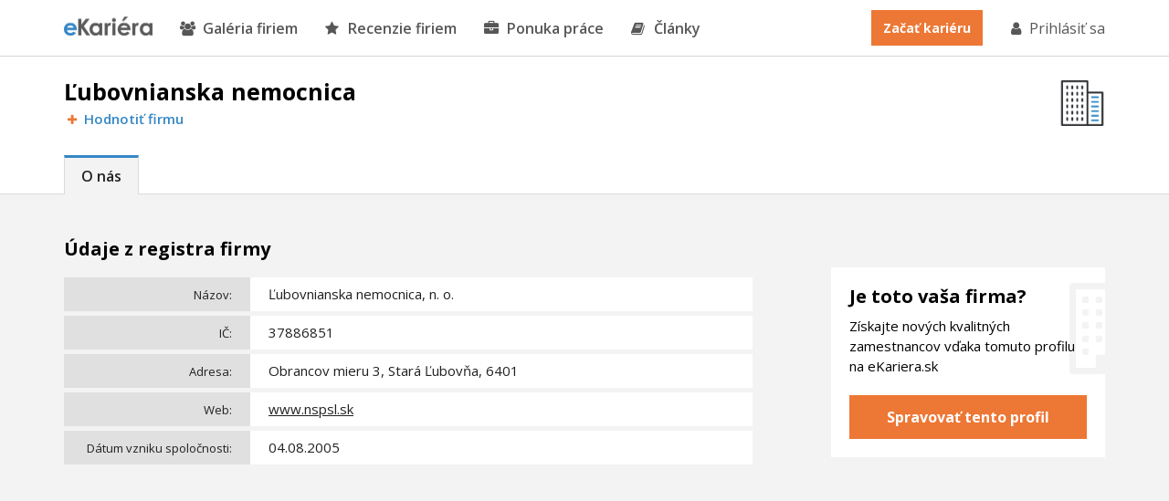

--- FILE ---
content_type: text/html; charset=utf-8
request_url: https://www.ekariera.sk/firmy/lubovnianska-nemocnica
body_size: 4168
content:
<!DOCTYPE html>
<html lang="sk">
<head>

    <!-- Metadata info -->
    <meta charset="utf-8">
    <meta http-equiv="X-UA-Compatible" content="IE=Edge,chrome=1">
    <meta name="skype_toolbar" content="skype_toolbar_parser_compatible">

    <!-- TITLE -->
    <title>
                Ľubovnianska nemocnica - kariéra, ponuka práce
 | eKariera.sk
    </title>

    <!-- DESCRIPTION -->
    <meta name="description" content="
    Predstavenie firmy Ľubovnianska nemocnica, sídlo Obrancov mieru 3, Stará Ľubovňa, 6401. Čo sa v tejto firme robí? Ponúkajú prácu a možnosť kariéry?
        ">

    <meta name="keywords" content="">
    <meta name="robots" content="">
    <meta name="googlebot" content="">
    <meta name="author" content="">

    <meta property="og:title" content="Ľubovnianska nemocnica - kariéra, ponuka práce">
    <meta property="og:site_name" content="eKariera.sk">
    <meta property="og:url" content="https://www.ekariera.sk/firmy/lubovnianska-nemocnica">
    <meta property="og:description" content="Predstavenie firmy Ľubovnianska nemocnica, sídlo Obrancov mieru 3, Stará Ľubovňa, 6401. Čo sa v tejto firme robí? Ponúkajú prácu a možnosť kariéry?">
    <meta property="og:type" content="website">
    <meta property="og:image" content="https://www.ekariera.sk/frontend/img/share/og-image.jpg">
    <meta property="og:image:type" content="image/jpeg">

    <meta name="twitter:card" content="summary_large_image">
    <meta name="twitter:site" content="@eKarieraSK">
    <meta name="twitter:title" content="Ľubovnianska nemocnica - kariéra, ponuka práce">
    <meta name="twitter:description" content="Predstavenie firmy Ľubovnianska nemocnica, sídlo Obrancov mieru 3, Stará Ľubovňa, 6401. Čo sa v tejto firme robí? Ponúkajú prácu a možnosť kariéry?">
    <meta name="twitter:image" content="https://www.ekariera.sk/frontend/img/share/og-image.jpg">

            <meta property="og:image:width" content="600">
        <meta property="og:image:height" content="315">


    <meta property="fb:app_id" content="1894961647200930">
    <meta name="google-site-verification" content="sg5S16kRzplAv-_JoiYY7Q-q2kQ_wukRZbpgB_NktpU">

    <link rel="canonical" href="https://www.ekariera.sk/firmy/lubovnianska-nemocnica">

    <!-- Favicon images -->
    <link rel="apple-touch-icon" sizes="152x152" href="/frontend/img/favicons/apple-touch-icon.png">
    <link rel="icon" type="image/png" sizes="32x32" href="/frontend/img/favicons/favicon-32x32.png">
    <link rel="icon" type="image/png" sizes="16x16" href="/frontend/img/favicons/favicon-16x16.png">
    <link rel="manifest" href="/frontend/img/favicons/site.webmanifest">
    <link rel="mask-icon" href="/frontend/img/favicons/safari-pinned-tab.svg" color="#3686c7">
    <meta name="msapplication-TileColor" content="#3686c7">
    <meta name="theme-color" content="#ffffff">

    <!-- Viewport for mobile devices -->
    <meta content="width=device-width,minimum-scale=1.0,maximum-scale=1.0,user-scalable=no" name="viewport">

    <!-- Stylesheet -->
    <link rel="stylesheet" href="/frontend/css/dist/frontend.min.css">

        <link rel="stylesheet" href="/bower/swipebox/src/css/swipebox.css">
    <link rel="stylesheet" href="/bower/swipebox/src/css/swipebox.css">

<!-- Google Tag Manager -->
<script>(function(w,d,s,l,i){w[l]=w[l]||[];w[l].push({'gtm.start':
new Date().getTime(),event:'gtm.js'});var f=d.getElementsByTagName(s)[0],
j=d.createElement(s),dl=l!='dataLayer'?'&l='+l:'';j.async=true;j.src=
'https://www.googletagmanager.com/gtm.js?id='+i+dl;f.parentNode.insertBefore(j,f);
})(window,document,'script','dataLayer','GTM-5VSFLVT');</script>
<!-- End Google Tag Manager -->        <script async src="https://pagead2.googlesyndication.com/pagead/js/adsbygoogle.js?client=ca-pub-3454721603118795"
        crossorigin="anonymous"></script>
<!-- Facebook Pixel Code -->
<script>
    !function(f,b,e,v,n,t,s)
            {if(f.fbq)return;n=f.fbq=function(){n.callMethod?
    n.callMethod.apply(n,arguments):n.queue.push(arguments)};
    if(!f._fbq)f._fbq=n;n.push=n;n.loaded=!0;n.version='2.0';
    n.queue=[];t=b.createElement(e);t.async=!0;
    t.src=v;s=b.getElementsByTagName(e)[0];
    s.parentNode.insertBefore(t,s)}(window,document,'script',
        'https://connect.facebook.net/en_US/fbevents.js');
    fbq('init', '1713654225337848');
    fbq('track', 'PageView');
</script>

<noscript>
    <img height="1" width="1" alt=""
         src="https://www.facebook.com/tr?id=1713654225337848&ev=PageView
    &noscript=1">
</noscript>
<!-- End Facebook Pixel Code -->


</head>

<body>
<!-- Google Tag Manager (noscript) -->
<noscript><iframe src="https://www.googletagmanager.com/ns.html?id=GTM-5VSFLVT"
    height="0" width="0" style="display:none;visibility:hidden"></iframe></noscript>
<!-- End Google Tag Manager (noscript) -->


<nav class="nav">
    <div class="container">
        <a class="nav__logo" href="/"></a>

        <ul class="nav-list">
            <li class="nav-list__item"><a class="nav-list__link" href="/firmy"><i class="fa fa-users" aria-hidden="true"></i>Galéria firiem</a></li>
            <li class="nav-list__item"><a class="nav-list__link" href="/hodnotenie/"><i class="fa fa-star" aria-hidden="true"></i>Recenzie firiem</a></li>
            <li class="nav-list__item"><a class="nav-list__link" href="/praca/"><i class="fa fa-briefcase" aria-hidden="true"></i>Ponuka práce</a></li>
            <li class="nav-list__item"><a class="nav-list__link nav-list__link--blue" href="/magazin/"><i class="fa fa-book" aria-hidden="true"></i>Články</a></li>

                <li class="nav-list__item nav-list__item--mobile nav-list__item--mobile-first"><a class="nav-list__link" href="/prihlasenie">Prihlásiť sa</a></li>
                <li class="nav-list__item nav-list__item--mobile"><a class="nav-list__link" href="/registracia">Začať kariéru</a></li>
        </ul>

        <div class="nav__mobile"><i class="fa fa-bars"></i></div>

        <div class="nav__right">
                <a class="nav__registration" href="/registracia">Začať kariéru</a>
                <a class="nav__login" href="/prihlasenie"><i class="fa fa-user" aria-hidden="true"></i>Prihlásiť sa</a>
        </div>
    </div>
</nav>


    <section id="top" class="profile-header">
        <div class="container">
            <div class="breadcrumbs">
            </div>

            <div class="profile-header__wrapper">
                <div class="profile-header__left">
                    <h1 class="profile-header__title">Ľubovnianska nemocnica</h1>

                    <div class="profile-header__line">

                        <a class="profile-header__button" style="color: #3587c5" href="/hodnotenie/krok2?companyId=664&amp;companyName=%C4%BDubovnianska+nemocnica"><i class="fa fa-plus"></i>Hodnotiť firmu</a>
                    </div>
                </div>

                <div class="profile-header__right">
                    <a href="" class="profile-header__logo">
                            <img src="/images/missing-company-offer.png" alt="">
                    </a>
                </div>
            </div>

            <div class="profile-header__tab">
                <a href="#top" class="profile-header__tab-link profile-header__tab-link--active" style="border-top-color: #3587c5">O nás</a>
            </div>
        </div>
    </section>

    <script>
        (adsbygoogle = window.adsbygoogle || []).push({});
        (adsbygoogle = window.adsbygoogle || []).push({});
    </script>

    <section class="profile">
        <div class="container">

            <div class="profile__left">
                <h2 class="profile__title profile__title--first">Údaje z registra firmy</h2>

                <div class="profile-table">
                    <div class="profile-table__row">
                        <div class="profile-table__head">Názov:</div>
                        <div class="profile-table__cell">Ľubovnianska nemocnica, n. o.</div>
                    </div>
                    <div class="profile-table__row">
                        <div class="profile-table__head">IČ:</div>
                        <div class="profile-table__cell">37886851</div>
                    </div>
                    <div class="profile-table__row">
                        <div class="profile-table__head">Adresa:</div>
                        <div class="profile-table__cell">
                            Obrancov mieru 3, Stará Ľubovňa, 6401
                        </div>
                    </div>

                        <div class="profile-table__row">
                            <div class="profile-table__head">Web:</div>
                            <div class="profile-table__cell">
                                    <a href="http://www.nspsl.sk">
                                        www.nspsl.sk
                                    </a>
                            </div>
                        </div>

                    <div class="profile-table__row">
                        <div class="profile-table__head">Dátum vzniku spoločnosti:</div>
                        <div class="profile-table__cell">04.08.2005</div>
                    </div>

                </div>

                <ins class="adsbygoogle" style="display:block; text-align:center;" data-ad-layout="in-article" data-ad-format="fluid" data-ad-client="ca-pub-3454721603118795" data-ad-slot="8216676575"></ins>

                <div class="profile__text">
                    
                </div>



            </div>

            <div class="profile__right">

                <div class="profile-image__wrapper">

                    <div class="profile-image__column-wrapper">
                    </div>
                </div>

                <div class="profile-cta">
                    <h3 class="profile__title profile-cta__title">Je toto vaša firma?</h3>
                    <p class="profile__text">Získajte nových kvalitných zamestnancov vďaka tomuto profilu na eKariera.sk</p>
                    <a class="profile__button profile-cta__button" href="/pre-firmy">Spravovať tento profil</a>
                </div>

                <div class="float__element">
                    <!-- eK - FP - Velký boční sloupec -->
                    <ins class="adsbygoogle" style="display:inline-block;width:300px;height:600px" data-ad-client="ca-pub-3454721603118795" data-ad-slot="9671506271"></ins>
                </div>

            </div>

        </div>

        <div class="float__stop"></div>
    </section>

    <section class="profile-list">
        <div class="container">
            <h2 class="profile__title">Mohli by Vás zaujímať tiež tieto firmy</h2>
                <div class="profile-list__wrapper">
                        <div class="profile-list__item">
                                <a class="profile-list__item-image profile-list__item-image--logo" href="/firmy/svet-zdravia-nemocnica-ziar-nad-hronom">
                                        <img src="/upload/thumbnails/1/1043/i-261x147-fitMiddle-trimmed.png" alt="">
                                </a>

                            <span class="profile-list__item-content">

                                <span class="profile-list__item-content-line profile-list__item-content-line--free">
                                  <span class="profile-list__item-content__score">
                                    <span class="profile-list__item-content__score-title">Hodnotenie:</span>
                                            <i class="fa fa-star " aria-hidden="true"></i>
                                            <i class="fa fa-star " aria-hidden="true"></i>
                                            <i class="fa fa-star " aria-hidden="true"></i>
                                            <i class="fa fa-star fa-grey" aria-hidden="true"></i>
                                            <i class="fa fa-star fa-grey" aria-hidden="true"></i>
                                  </span>
                                </span>

                                <h3 class="profile-list__item-title"><a href="/firmy/svet-zdravia-nemocnica-ziar-nad-hronom">Svet Zdravia Nemocnica Žiar nad Hronom</a></h3>
                                <p class="profile-list__item-text">
                                        

Svet zdravia je sieť polikliník a nemocníc patriaca do skupiny  Penta Hospitals…
                                </p>

                            </span>
                        </div>
                        <div class="profile-list__item">
                                <a class="profile-list__item-image profile-list__item-image--logo" href="/firmy/procare">
                                        <img src="/upload/thumbnails/0/862/i-261x147-fitMiddle-trimmed.png" alt="">
                                </a>

                            <span class="profile-list__item-content">

                                <span class="profile-list__item-content-line profile-list__item-content-line--free">
                                  <span class="profile-list__item-content__score">
                                    <span class="profile-list__item-content__score-title">Hodnotenie:</span>
                                            <i class="fa fa-star " aria-hidden="true"></i>
                                            <i class="fa fa-star " aria-hidden="true"></i>
                                            <i class="fa fa-star fa-grey" aria-hidden="true"></i>
                                            <i class="fa fa-star fa-grey" aria-hidden="true"></i>
                                            <i class="fa fa-star fa-grey" aria-hidden="true"></i>
                                  </span>
                                </span>

                                <h3 class="profile-list__item-title"><a href="/firmy/procare">ProCare</a></h3>
                                <p class="profile-list__item-text">
                                        
ProCare je sieť moderných zdravotníckych zariadení, nemocníc a polikliník na Slovensku…
                                </p>

                            </span>
                        </div>
                        <div class="profile-list__item">
                                <a class="profile-list__item-image profile-list__item-image--logo" href="/firmy/fakultna-nemocnica-trencin">
                                        <img src="/upload/thumbnails/0/727/i-261x147-fitMiddle-trimmed.png" alt="">
                                </a>

                            <span class="profile-list__item-content">

                                <span class="profile-list__item-content-line profile-list__item-content-line--free">
                                  <span class="profile-list__item-content__score">
                                    <span class="profile-list__item-content__score-title">Hodnotenie:</span>
                                            <i class="fa fa-star fa-grey" aria-hidden="true"></i>
                                            <i class="fa fa-star fa-grey" aria-hidden="true"></i>
                                            <i class="fa fa-star fa-grey" aria-hidden="true"></i>
                                            <i class="fa fa-star fa-grey" aria-hidden="true"></i>
                                            <i class="fa fa-star fa-grey" aria-hidden="true"></i>
                                  </span>
                                </span>

                                <h3 class="profile-list__item-title"><a href="/firmy/fakultna-nemocnica-trencin">Fakultná nemocnica Trenčín</a></h3>
                                <p class="profile-list__item-text">
                                        

Fakultná nemocnica Trenčín poskytuje komplexnú liečebno - preventívnu starostlivosť…
                                </p>

                            </span>
                        </div>
                        <div class="profile-list__item">
                                <a class="profile-list__item-image profile-list__item-image--logo" href="/firmy/seniorvital">
                                        <img src="/upload/thumbnails/1/1743/i-261x147-fitMiddle-trimmed.png" alt="">
                                </a>

                            <span class="profile-list__item-content">

                                <span class="profile-list__item-content-line profile-list__item-content-line--free">
                                  <span class="profile-list__item-content__score">
                                    <span class="profile-list__item-content__score-title">Hodnotenie:</span>
                                            <i class="fa fa-star fa-grey" aria-hidden="true"></i>
                                            <i class="fa fa-star fa-grey" aria-hidden="true"></i>
                                            <i class="fa fa-star fa-grey" aria-hidden="true"></i>
                                            <i class="fa fa-star fa-grey" aria-hidden="true"></i>
                                            <i class="fa fa-star fa-grey" aria-hidden="true"></i>
                                  </span>
                                </span>

                                <h3 class="profile-list__item-title"><a href="/firmy/seniorvital">Seniorvital</a></h3>
                                <p class="profile-list__item-text">
                                        

Seniorvital kariéru buduje ako zariadenie pre seniorov, ktoré sa nachádza v Sabinove.…
                                </p>

                            </span>
                        </div>
                </div>
        </div>
    </section>


<footer class="footer">
    <div class="container">

        <div class="footer__wrapper">

            <div class="footer__column footer__column--1">
                &nbsp;
            </div>

            <div class="footer__column footer__column--2">
                <h2 class="footer__title">eKariéra</h2>
                <a class="footer__link" href="/e-kariera-sk">O nás</a>
                <a class="footer__link" href="/magazin/">Články</a>
            </div>

            <div class="footer__column footer__column--3">
                <h2 class="footer__title">Pre zamestnávateľov</h2>
                <a class="footer__link" href="/pre-firmy">Založiť profil firmy</a>
            </div>

            <div class="footer__column">
                <h2 class="footer__title">Používatelia</h2>
                <a class="footer__link" href="/vop">Všeobecné podmienky</a>
                <a class="footer__link" href="/ochrana-sukromia">Ochrana súkromia</a>
            </div>

            <div class="footer__column">
                <h2 class="footer__title">Kontakty</h2>
                <a href="mailto:info@vimvic.cz" class="footer__email"><i class="fa fa-envelope" aria-hidden="true"></i>info@vimvic.cz</a>
            </div>

        </div>

        <div class="footer__line">
            <div class="footer__tip">
                <span class="footer__text">Copyright &copy; 2026 VimVic.cz, s.r.o. Všetky práva vyhradené.</span>
            </div>

            <div class="footer__social">
                <a href="https://www.facebook.com/eKariera.sk/" target="_blank" class="footer__social-link"><i class="fa fa-facebook" aria-hidden="true"></i></a>
                <a href="https://twitter.com/eKarieraSK" target="_blank" class="footer__social-link"><i class="fa fa-twitter" aria-hidden="true"></i></a>
                <a href="https://www.linkedin.com/company/ekariera-sk" target="_blank" class="footer__social-link"><i class="fa fa-linkedin" aria-hidden="true"></i></a>
            </div>

        </div>

    </div>
</footer>

    <script src="/bower/jquery/dist/jquery.min.js"></script>
    <script src="/frontend/js/dist/frontend.min.js"></script>

        <script src="/frontend/js/company/company.detail.js"></script>

    <script>
        $().ready(function() {
            if ($(".profile__left").length > 0) {
                floatElement(".profile__left");
            }
        });
    </script>

    <!-- front functions -->
    <script src="https://nette.github.io/resources/js/netteForms.min.js"></script>

    <!-- webFont loader -->
    <script src="https://ajax.googleapis.com/ajax/libs/webfont/1.6.26/webfont.js"></script>
    <script>
        WebFont.load({
            google: {
                families: ['Open+Sans:300,400,600,700,300i,700i:latin-ext']
            }
        });
    </script>

</body>
</html>


--- FILE ---
content_type: text/html; charset=utf-8
request_url: https://www.google.com/recaptcha/api2/aframe
body_size: 267
content:
<!DOCTYPE HTML><html><head><meta http-equiv="content-type" content="text/html; charset=UTF-8"></head><body><script nonce="6LgrvCHUG4uOGvtm4WAHgw">/** Anti-fraud and anti-abuse applications only. See google.com/recaptcha */ try{var clients={'sodar':'https://pagead2.googlesyndication.com/pagead/sodar?'};window.addEventListener("message",function(a){try{if(a.source===window.parent){var b=JSON.parse(a.data);var c=clients[b['id']];if(c){var d=document.createElement('img');d.src=c+b['params']+'&rc='+(localStorage.getItem("rc::a")?sessionStorage.getItem("rc::b"):"");window.document.body.appendChild(d);sessionStorage.setItem("rc::e",parseInt(sessionStorage.getItem("rc::e")||0)+1);localStorage.setItem("rc::h",'1768496009661');}}}catch(b){}});window.parent.postMessage("_grecaptcha_ready", "*");}catch(b){}</script></body></html>